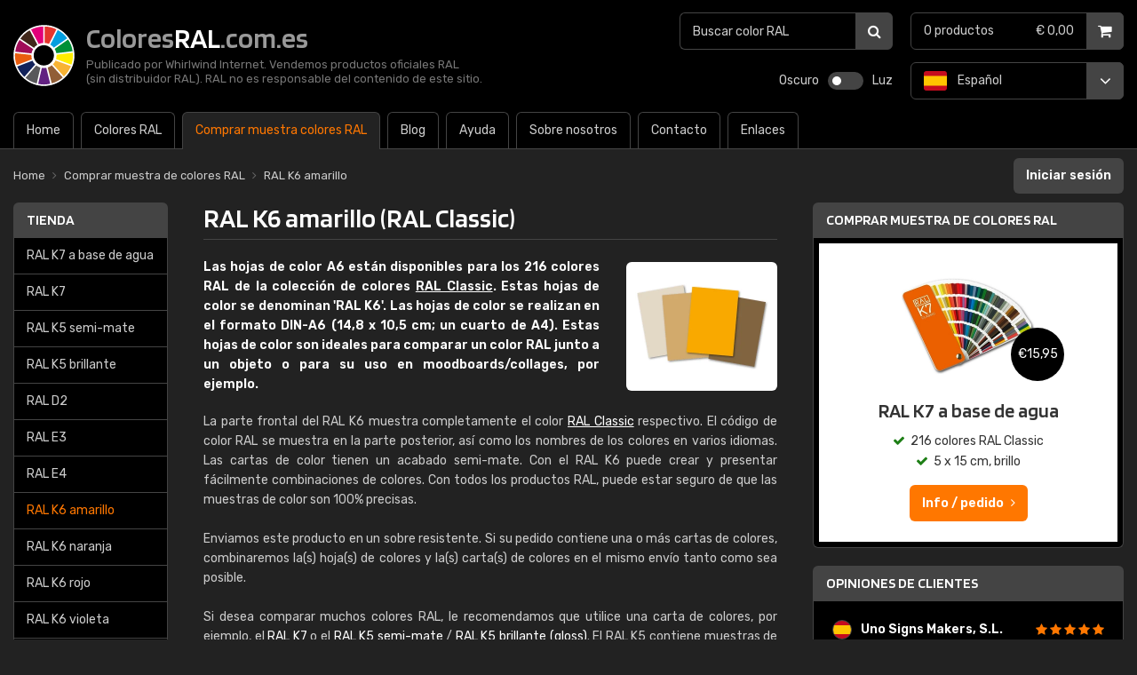

--- FILE ---
content_type: text/html; charset=UTF-8
request_url: https://www.coloresral.com.es/comprar-muestra-de-colores-ral/ral-k6-amarillo?c=1037
body_size: 6889
content:
<!doctype html>
<html lang="es" class="ral es dark">
  <head>
    <meta charset="utf-8">
    <title>RAL K6 amarillo (RAL Classic) | ColoresRAL.com.es</title>
    <meta name="author" content="Whirlwind Internet: www.whirlwind.nl">
    <meta name="description" content="Las hojas de color A6 están disponibles para los 216 colores RAL de la colección de colores RAL Classic. Estas hojas de color se denominan 'RAL K6'....">
    <meta name="keywords" content="">
    <meta name="robots" content="index, follow">
    <meta name="viewport" content="width=device-width, initial-scale=1">
    <meta name="format-detection" content="telephone=no">
    <meta http-equiv="X-UA-Compatible" content="IE=Edge">
    <base href="https://www.coloresral.com.es/">
    <link rel="preconnect" href="https://fonts.googleapis.com">
    <link rel="preconnect" href="https://fonts.gstatic.com" crossorigin>
    <link rel="stylesheet" href="https://fonts.googleapis.com/css2?family=Blinker:wght@600&family=Rubik:ital,wght@0,300..900;1,300..900&display=swap">
    <link rel="stylesheet" media="screen" href="assets/layout/website.css?v291">
    <link rel="stylesheet" media="print"  href="assets/layout/print.css?v291">
    <link rel="canonical" href="https://www.coloresral.com.es/comprar-muestra-de-colores-ral/ral-k6-amarillo">
    <link rel="alternate" hreflang="nl" href="https://www.ralkleuren.com/ral-kleurenwaaier-kopen/ral-k6-geel">
    <link rel="alternate" hreflang="en" href="https://www.ralcolorchart.com/buy-ral-color-fan/ral-k6-yellow">
    <link rel="alternate" hreflang="de" href="https://www.ralfarbpalette.de/ral-farbfacher-kaufen/ral-k6-gelb">
    <link rel="alternate" hreflang="fr" href="https://www.couleursral.fr/acheter-eventail-de-couleurs-ral/ral-k6-jaune">
    <link rel="alternate" hreflang="it" href="https://www.coloriral.it/acquista-mazzetta-dei-colori-ral/ral-k6-giallo">
    <link rel="alternate" hreflang="es" href="https://www.coloresral.com.es/comprar-muestra-de-colores-ral/ral-k6-amarillo">
    <link rel="alternate" hreflang="se" href="https://www.ralfarger.se/kop-ral-fargflakt/ral-k6-gul">
    <link rel="apple-touch-icon" sizes="180x180" href="/apple-touch-icon.png">
    <link rel="icon" type="image/png" sizes="32x32" href="/favicon-32x32.png">
    <link rel="icon" type="image/png" sizes="16x16" href="/favicon-16x16.png">
    <link rel="manifest" href="/site.webmanifest">
    <link rel="mask-icon" href="/safari-pinned-tab.svg" color="#000000">
    <meta name="apple-mobile-web-app-title" content="ColoresRAL.com.es">
    <meta name="application-name" content="ColoresRAL.com.es">
    <meta name="msapplication-TileColor" content="#000000">
    <meta name="theme-color" content="#ffffff">
    <script async src="https://www.googletagmanager.com/gtag/js?id=G-YXV4SEH5DE"></script>
    <script>
      window.dataLayer = window.dataLayer || [];
      function gtag(){ dataLayer.push(arguments); }
      gtag('js', new Date());
      gtag('config', 'G-YXV4SEH5DE');
    </script>
    <script defer src="https://ajax.googleapis.com/ajax/libs/jquery/3.7.1/jquery.min.js"></script>
    <script defer src="https://cdn.jsdelivr.net/npm/js-cookie@3.0.1/dist/js.cookie.min.js"></script>
    <script defer src="assets/javascript/modernizr.js?v291"></script>
    <script defer src="assets/javascript/website.js?v291"></script></head>
<body>
  
  <div id="page_container">
<header id="header_container">
  <div id="header">
    
    <div id="site_logo">
      <a href="/">
        <div id="site_name">Colores<strong>RAL</strong>.com.es</div>
        <div id="site_tagline">
          Publicado por Whirlwind Internet. Vendemos productos oficiales RAL <br>(sin distribuidor RAL). RAL no es responsable del contenido de este sitio.        </div>
      </a>
    </div>
    
    <div id="layout_switch_container">
      <div id="layout_switch">
        <button class="dark_switch" title="Oscuro">Oscuro</button>
        <button id="switch" title="Oscuro / Luz"></button>
        <button class="light_switch" title="Luz">Luz</button>
        <div class="clear"></div>
      </div>
    </div>
    
    <a id="menu_mobile" href="#menu">
      Menú    </a>
    <nav id="menu">
      <ul>
        <li class="first "><a href="/"><span>Home</span></a></li><li class=""><a href="/colores-ral"><span>Colores RAL</span></a></li><li class="li_large  active"><a href="/comprar-muestra-de-colores-ral"><span>Comprar muestra colores RAL</span></a></li><li class="li_small active"><a href="/comprar-muestra-de-colores-ral"><span>Tienda</span></a></li><li class=""><a href="/blog-de-colores-ral"><span>Blog</span></a></li><li class=""><a href="/ayuda"><span>Ayuda</span></a></li><li class=""><a href="/acerca-de-los-colores-ral"><span>Sobre nosotros</span></a></li><li class=""><a href="/contacto"><span>Contacto</span></a></li><li class="last "><a href="/enlaces"><span>Enlaces</span></a></li>      </ul>
      <div class="clear"></div>
    </nav>
    
        <button class="header_menu_button" id="header_menu_button_systems" title="Sistema de color: RAL Classic">
      <strong>Sistema de color:</strong> RAL Classic    </button>
    <div class="header_menu" id="header_menu_systems">
      <ul>
        <li class="first active "><a href="/ral-classic">RAL Classic <span class="number"><span>(</span>216<span>)</span></span></a></li><li class=""><a href="/ral-design">RAL Design <span class="number"><span>(</span>1.825<span>)</span></span></a></li><li class=""><a href="/ral-effect">RAL Effect <span class="number"><span>(</span>490<span>)</span></span></a></li><li class=""><a href="/ral-plastics-p1">RAL Plastics P1 <span class="number"><span>(</span>100<span>)</span></span></a></li><li class=""><a href="/ral-plastics-p2">RAL Plastics P2 <span class="number"><span>(</span>200<span>)</span></span></a></li><li class="last"><a href="/mis-colores">Mis colores RAL</a></li>      </ul>
    </div>
        
    <button class="header_menu_button" id="header_menu_button_categories" title="Categorías de color">
      <strong>Categorías de color</strong>
    </button>
    <div class="header_menu" id="header_menu_categories">
      <ul>
        <li class="first "><a href="/ral-classic/tonos-amarillos" style="background-color: #d7b327">Tonos amarillos <span class="number"><span>(</span>30<span>)</span></span></a></li><li class=""><a href="/ral-classic/tonos-naranjas" style="background-color: #ff7700">Tonos naranjas <span class="number"><span>(</span>14<span>)</span></span></a></li><li class=""><a href="/ral-classic/tonos-rojos" style="background-color: #d64818">Tonos rojos <span class="number"><span>(</span>25<span>)</span></span></a></li><li class=""><a href="/ral-classic/tonos-violetas" style="background-color: #8b1892">Tonos violetas <span class="number"><span>(</span>12<span>)</span></span></a></li><li class=""><a href="/ral-classic/tonos-azules" style="background-color: #0d2791">Tonos azules <span class="number"><span>(</span>25<span>)</span></span></a></li><li class=""><a href="/ral-classic/tonos-verdes" style="background-color: #1e7f16">Tonos verdes <span class="number"><span>(</span>37<span>)</span></span></a></li><li class=""><a href="/ral-classic/tonos-grises" style="background-color: #575d5e">Tonos grises <span class="number"><span>(</span>38<span>)</span></span></a></li><li class=""><a href="/ral-classic/tonos-marrones" style="background-color: #6c4a11">Tonos marrones <span class="number"><span>(</span>20<span>)</span></span></a></li><li class="last "><a href="/ral-classic/tonos-blancos-y-negros" style="background-color: #000000">Blancos y negros <span class="number"><span>(</span>15<span>)</span></span></a></li>      </ul>
    </div>
    
    <div id="languages_header">
      <button id="language_header_selected" title="Español">
        <span class="lang es"><span>Español</span></span>      </button>
      <div id="language_header_list">
        <ul>
          <li class="first "><a class="lang nl" href="https://www.ralkleuren.com/ral-kleurenwaaier-kopen/ral-k6-geel"><span>Nederlands</span></a></li><li class=""><a class="lang en" href="https://www.ralcolorchart.com/buy-ral-color-fan/ral-k6-yellow"><span>English</span></a></li><li class=""><a class="lang de" href="https://www.ralfarbpalette.de/ral-farbfacher-kaufen/ral-k6-gelb"><span>Deutsch</span></a></li><li class=""><a class="lang fr" href="https://www.couleursral.fr/acheter-eventail-de-couleurs-ral/ral-k6-jaune"><span>Français</span></a></li><li class=""><a class="lang it" href="https://www.coloriral.it/acquista-mazzetta-dei-colori-ral/ral-k6-giallo"><span>Italiano</span></a></li><li class="last "><a class="lang se" href="https://www.ralfarger.se/kop-ral-fargflakt/ral-k6-gul"><span>Svenska</span></a></li>        </ul>
      </div>
    </div>
    
    <a id="cart_header" class="" href="/caja">
      <div id="cart_header_products">  0 <span>productos</span></div><div id="cart">  &euro; 0,00</div><div class="clear"></div>    </a>
    
    <div id="search_header_container">
      <div id="search_header">
        <form action="/buscar-color-ral?0" method="get">
          <input type="search" name="q" id="search_header_input" placeholder="Buscar color RAL" value="" maxlength="50">
          <button type="submit" title="Buscar">
            <span>Buscar</span>
          </button>
          <div class="clear"></div>
        </form>
      </div>
    </div>
    
  </div>
</header><div id="body_container">
  <div id="body">
    
    <div id="breadcrumbs_loginstatus">
      
      <div id="breadcrumbs">
        <ul itemscope itemtype="https://schema.org/BreadcrumbList">
          <li class="first" itemprop="itemListElement" itemscope itemtype="https://schema.org/ListItem">  <a href="/" itemprop="item"><span itemprop="name">Home</span></a>  <meta itemprop="position" content="1"></li><li class="" itemprop="itemListElement" itemscope itemtype="https://schema.org/ListItem">  <a href="/comprar-muestra-de-colores-ral" itemprop="item"><span itemprop="name">Comprar muestra de colores RAL</span></a>  <meta itemprop="position" content="2"></li><li class="last" itemprop="itemListElement" itemscope itemtype="https://schema.org/ListItem">  <a href="/comprar-muestra-de-colores-ral/ral-k6-amarillo" itemprop="item"><span itemprop="name">RAL K6 amarillo</span></a>  <meta itemprop="position" content="3"></li>        </ul>
        <div class="clear"></div>
      </div>
      
      <div id="loginstatus">
              <a id="login_button" href="/iniciar-sesion">Iniciar sesión</a>
                <div class="clear"></div>
      </div>
      
    </div><div id="sidebar_content">
  
  <div id="sidebar"><div class="sidebox">
  <div class="sidebox_heading link">
    <a href="/comprar-muestra-de-colores-ral">Tienda</a>
  </div>
  <div class="sidebox_body">
    <ul>
      <li class="first"><a href="/comprar-muestra-de-colores-ral/ral-k7-a-base-de-agua">RAL K7 a base de agua</a></li><li class=""><a href="/comprar-muestra-de-colores-ral/ral-k7">RAL K7</a></li><li class=""><a href="/comprar-muestra-de-colores-ral/ral-k5-semi-mate">RAL K5 semi-mate</a></li><li class=""><a href="/comprar-muestra-de-colores-ral/ral-k5-brillante">RAL K5 brillante</a></li><li class=""><a href="/comprar-muestra-de-colores-ral/ral-d2">RAL D2</a></li><li class=""><a href="/comprar-muestra-de-colores-ral/ral-e3">RAL E3</a></li><li class=""><a href="/comprar-muestra-de-colores-ral/ral-e4">RAL E4</a></li><li class=" active"><a href="/comprar-muestra-de-colores-ral/ral-k6-amarillo">RAL K6 amarillo</a></li><li class=""><a href="/comprar-muestra-de-colores-ral/ral-k6-naranja">RAL K6 naranja</a></li><li class=""><a href="/comprar-muestra-de-colores-ral/ral-k6-rojo">RAL K6 rojo</a></li><li class=""><a href="/comprar-muestra-de-colores-ral/ral-k6-violeta">RAL K6 violeta</a></li><li class=""><a href="/comprar-muestra-de-colores-ral/ral-k6-azul">RAL K6 azul</a></li><li class=""><a href="/comprar-muestra-de-colores-ral/ral-k6-verde">RAL K6 verde</a></li><li class=""><a href="/comprar-muestra-de-colores-ral/ral-k6-gris">RAL K6 gris</a></li><li class=""><a href="/comprar-muestra-de-colores-ral/ral-k6-marron">RAL K6 marron</a></li><li class=""><a href="/comprar-muestra-de-colores-ral/ral-k6-blanco-y-negro">RAL K6 blanco y negro</a></li><li class="last"><a href="/comprar-muestra-de-colores-ral/poster-ral-classic">Póster RAL Classic</a></li>    </ul>
  </div>
</div><div class="sidebox">
  <div class="sidebox_heading link">
    <a href="/ral-classic">RAL Classic</a>
  </div>
  <div class="sidebox_body categories">
    <ul>
      <li class="first "><a href="/ral-classic/tonos-amarillos" style="background-color: #d7b327">Tonos amarillos <span class="number"><span>(</span>30<span>)</span></span></a></li><li class=""><a href="/ral-classic/tonos-naranjas" style="background-color: #ff7700">Tonos naranjas <span class="number"><span>(</span>14<span>)</span></span></a></li><li class=""><a href="/ral-classic/tonos-rojos" style="background-color: #d64818">Tonos rojos <span class="number"><span>(</span>25<span>)</span></span></a></li><li class=""><a href="/ral-classic/tonos-violetas" style="background-color: #8b1892">Tonos violetas <span class="number"><span>(</span>12<span>)</span></span></a></li><li class=""><a href="/ral-classic/tonos-azules" style="background-color: #0d2791">Tonos azules <span class="number"><span>(</span>25<span>)</span></span></a></li><li class=""><a href="/ral-classic/tonos-verdes" style="background-color: #1e7f16">Tonos verdes <span class="number"><span>(</span>37<span>)</span></span></a></li><li class=""><a href="/ral-classic/tonos-grises" style="background-color: #575d5e">Tonos grises <span class="number"><span>(</span>38<span>)</span></span></a></li><li class=""><a href="/ral-classic/tonos-marrones" style="background-color: #6c4a11">Tonos marrones <span class="number"><span>(</span>20<span>)</span></span></a></li><li class="last "><a href="/ral-classic/tonos-blancos-y-negros" style="background-color: #000000">Blancos y negros <span class="number"><span>(</span>15<span>)</span></span></a></li>    </ul>
  </div>
</div>
  </div>
  
  <div id="content"><div id="contentarea">
<div itemscope itemtype="https://schema.org/Product">
  
  <h1 itemprop="name">RAL K6 amarillo (RAL Classic)</h1>
  
  <div class="image_in_text image_in_text_product">
    <picture>
      <source type="image/avif" srcset="https://cdn.ralkleuren.com/files/products/ral_k6_yellow.avif">
      <source type="image/webp" srcset="https://cdn.ralkleuren.com/files/products/ral_k6_yellow.webp">
      <img src="https://cdn.ralkleuren.com/files/products/ral_k6_yellow.png" width="150" height="125" alt="RAL K6 amarillo" loading="lazy" itemprop="image">
    </picture>
  </div>
  
  <p><strong itemprop="description">Las hojas de color A6 están disponibles para los 216 colores RAL de la colección de colores <a href="/ral-classic">RAL Classic</a>. Estas hojas de color se denominan 'RAL K6'. Las hojas de color se realizan en el formato DIN-A6 (14,8 x 10,5 cm; un cuarto de A4). Estas hojas de color son ideales para comparar un color RAL junto a un objeto o para su uso en moodboards/collages, por ejemplo.</strong></p>
  <p>La parte frontal del RAL K6 muestra completamente el color <a href="/ral-classic">RAL Classic</a> respectivo. El código de color RAL se muestra en la parte posterior, así como los nombres de los colores en varios idiomas. Las cartas de color tienen un acabado semi-mate. Con el RAL K6 puede crear y presentar fácilmente combinaciones de colores. Con todos los productos RAL, puede estar seguro de que las muestras de color son 100% precisas.<br />
<br />
Enviamos este producto en un sobre resistente. Si su pedido contiene una o más cartas de colores, combinaremos la(s) hoja(s) de colores y la(s) carta(s) de colores en el mismo envío tanto como sea posible.<br />
<br />
Si desea comparar muchos colores RAL, le recomendamos que utilice una carta de colores, por ejemplo, el <a href="/comprar-muestra-de-colores-ral/ral-k7">RAL K7</a> o el <a href="/comprar-muestra-de-colores-ral/ral-k5-semi-mate">RAL K5 semi-mate</a> / <a href="/comprar-muestra-de-colores-ral/ral-k5-brillante">RAL K5 brillante (gloss)</a>. El RAL K5 contiene muestras de color más grandes que el RAL K7.</p>
  
    <div class="message info">Este producto representa <strong>un color</strong> del sistema de color respectivo.</div>
    
    
  <h2>Añadir a la cesta</h2>
  
    
  <form id="form_product" action="/comprar-muestra-de-colores-ral/ral-k6-amarillo" method="post" novalidate>
    
    <div class="input_container">
      <div class="label">Precio unitario:</div>
      <div class="field_container">
        <div itemprop="offers" itemtype="https://schema.org/Offer" itemscope>
          <div class="price_excl_vat">
            <span itemprop="priceCurrency" content="EUR">€</span><span itemprop="price" content="5.45">5,45 IVA excluido</span>
          </div>
                    <div class="price_incl_vat">
            <span>€</span><span>6,59 IVA incluido</span>
          </div>
                  </div>
      </div>
      <div class="clear"></div>
    </div>
    
    <div class="input_container">
      <label for="quantity">Cantidad: <span class="required">*</span></label>
      <div class="field_container">
                <div class="quantity_container">
          <input type="number" class="text" name="quantity" id="quantity" value="1" min="1" max="9999">
          <button type="button" class="plus"><span>+</span></button>
          <button type="button" class="min"><span>-</span></button>
          <div class="clear"></div>
        </div>
      </div>
      <div class="clear"></div>
    </div>
    
    <div class="input_container">  <label for="product_variant_id">Color:</label>  <div class="field_container">    <div class="select_container">      <select name="product_variant_id" id="product_variant_id">        <option value="1" data-image="ral-1000.png" data-image-avif="ral-1000.avif" data-image-webp="ral-1000.webp" data-alt="RAL 1000 Beige verdoso"  >RAL 1000 Beige verdoso</option>        <option value="2" data-image="ral-1001.png" data-image-avif="ral-1001.avif" data-image-webp="ral-1001.webp" data-alt="RAL 1001 Beige"  >RAL 1001 Beige</option>        <option value="3" data-image="ral-1002.png" data-image-avif="ral-1002.avif" data-image-webp="ral-1002.webp" data-alt="RAL 1002 Amarillo arena"  >RAL 1002 Amarillo arena</option>        <option value="4" data-image="ral-1003.png" data-image-avif="ral-1003.avif" data-image-webp="ral-1003.webp" data-alt="RAL 1003 Amarillo señales"  >RAL 1003 Amarillo señales</option>        <option value="5" data-image="ral-1004.png" data-image-avif="ral-1004.avif" data-image-webp="ral-1004.webp" data-alt="RAL 1004 Amarillo oro"  >RAL 1004 Amarillo oro</option>        <option value="6" data-image="ral-1005.png" data-image-avif="ral-1005.avif" data-image-webp="ral-1005.webp" data-alt="RAL 1005 Amarillo miel"  >RAL 1005 Amarillo miel</option>        <option value="7" data-image="ral-1006.png" data-image-avif="ral-1006.avif" data-image-webp="ral-1006.webp" data-alt="RAL 1006 Amarillo maíz"  >RAL 1006 Amarillo maíz</option>        <option value="8" data-image="ral-1007.png" data-image-avif="ral-1007.avif" data-image-webp="ral-1007.webp" data-alt="RAL 1007 Amarillo narciso"  >RAL 1007 Amarillo narciso</option>        <option value="9" data-image="ral-1011.png" data-image-avif="ral-1011.avif" data-image-webp="ral-1011.webp" data-alt="RAL 1011 Beige pardo"  >RAL 1011 Beige pardo</option>        <option value="10" data-image="ral-1012.png" data-image-avif="ral-1012.avif" data-image-webp="ral-1012.webp" data-alt="RAL 1012 Amarillo limón"  >RAL 1012 Amarillo limón</option>        <option value="11" data-image="ral-1013.png" data-image-avif="ral-1013.avif" data-image-webp="ral-1013.webp" data-alt="RAL 1013 Blanco perla"  >RAL 1013 Blanco perla</option>        <option value="12" data-image="ral-1014.png" data-image-avif="ral-1014.avif" data-image-webp="ral-1014.webp" data-alt="RAL 1014 Marfil"  >RAL 1014 Marfil</option>        <option value="13" data-image="ral-1015.png" data-image-avif="ral-1015.avif" data-image-webp="ral-1015.webp" data-alt="RAL 1015 Marfil claro"  >RAL 1015 Marfil claro</option>        <option value="14" data-image="ral-1016.png" data-image-avif="ral-1016.avif" data-image-webp="ral-1016.webp" data-alt="RAL 1016 Amarillo azufre"  >RAL 1016 Amarillo azufre</option>        <option value="15" data-image="ral-1017.png" data-image-avif="ral-1017.avif" data-image-webp="ral-1017.webp" data-alt="RAL 1017 Amarillo azafrán"  >RAL 1017 Amarillo azafrán</option>        <option value="16" data-image="ral-1018.png" data-image-avif="ral-1018.avif" data-image-webp="ral-1018.webp" data-alt="RAL 1018 Amarillo de zinc"  >RAL 1018 Amarillo de zinc</option>        <option value="17" data-image="ral-1019.png" data-image-avif="ral-1019.avif" data-image-webp="ral-1019.webp" data-alt="RAL 1019 Beige agrisado"  >RAL 1019 Beige agrisado</option>        <option value="18" data-image="ral-1020.png" data-image-avif="ral-1020.avif" data-image-webp="ral-1020.webp" data-alt="RAL 1020 Amarillo oliva"  >RAL 1020 Amarillo oliva</option>        <option value="19" data-image="ral-1021.png" data-image-avif="ral-1021.avif" data-image-webp="ral-1021.webp" data-alt="RAL 1021 Amarillo colza"  >RAL 1021 Amarillo colza</option>        <option value="20" data-image="ral-1023.png" data-image-avif="ral-1023.avif" data-image-webp="ral-1023.webp" data-alt="RAL 1023 Amarillo tráfico"  >RAL 1023 Amarillo tráfico</option>        <option value="21" data-image="ral-1024.png" data-image-avif="ral-1024.avif" data-image-webp="ral-1024.webp" data-alt="RAL 1024 Amarillo ocre"  >RAL 1024 Amarillo ocre</option>        <option value="22" data-image="ral-1026.png" data-image-avif="ral-1026.avif" data-image-webp="ral-1026.webp" data-alt="RAL 1026 Amarillo brillante"  >RAL 1026 Amarillo brillante</option>        <option value="23" data-image="ral-1027.png" data-image-avif="ral-1027.avif" data-image-webp="ral-1027.webp" data-alt="RAL 1027 Amarillo curry"  >RAL 1027 Amarillo curry</option>        <option value="24" data-image="ral-1028.png" data-image-avif="ral-1028.avif" data-image-webp="ral-1028.webp" data-alt="RAL 1028 Amarillo melón"  >RAL 1028 Amarillo melón</option>        <option value="25" data-image="ral-1032.png" data-image-avif="ral-1032.avif" data-image-webp="ral-1032.webp" data-alt="RAL 1032 Amarillo retama"  >RAL 1032 Amarillo retama</option>        <option value="26" data-image="ral-1033.png" data-image-avif="ral-1033.avif" data-image-webp="ral-1033.webp" data-alt="RAL 1033 Amarillo dalia"  >RAL 1033 Amarillo dalia</option>        <option value="27" data-image="ral-1034.png" data-image-avif="ral-1034.avif" data-image-webp="ral-1034.webp" data-alt="RAL 1034 Amarillo pastel"  >RAL 1034 Amarillo pastel</option>        <option value="28" data-image="ral-1035.png" data-image-avif="ral-1035.avif" data-image-webp="ral-1035.webp" data-alt="RAL 1035 Beige perlado"  >RAL 1035 Beige perlado</option>        <option value="29" data-image="ral-1036.png" data-image-avif="ral-1036.avif" data-image-webp="ral-1036.webp" data-alt="RAL 1036 Oro perlado"  >RAL 1036 Oro perlado</option>        <option value="30" data-image="ral-1037.png" data-image-avif="ral-1037.avif" data-image-webp="ral-1037.webp" data-alt="RAL 1037 Amarillo sol"  selected="selected" >RAL 1037 Amarillo sol</option>      </select>    </div>  </div>  <div class="clear"></div></div><div class="input_container">  <div class="label">Imagen:</div>  <div class="field_container">    <div class="variant_image_container">      <picture>        <source type="image/avif" srcset="https://cdn.ralkleuren.com/files/products/variants/ral-1037.avif">        <source type="image/webp" srcset="https://cdn.ralkleuren.com/files/products/variants/ral-1037.webp">        <img src="https://cdn.ralkleuren.com/files/products/variants/ral-1037.png" width="300" height="250" alt="RAL 1037 Amarillo sol">      </picture>    </div>  </div>  <div class="clear"></div></div>    
    <div class="button_container">
      <button type="submit">Añadir a la cesta</button>
    </div>
    
  </form>

</div>

<h2>Propiedades</h2><ul class="text">  <li>Tamaño de la carta de colores: 14,8 x 10,5 cm (DIN-A6; cuarto A4)</li>  <li>Disponible en <a href="/ral-classic">todos los colores 216 RAL Classic</a></li>  <li>Acabado de la muestra de color: semi-mate</li>  <li>Código de color y nombres de color en el reverso de la tarjeta de colores</li>  <li>Número arancelario: 49 11 99 00</li></ul>  <div class="clear"></div>
</div>

<div id="extra"><div class="sidebox">
  <div class="sidebox_heading link">
    <a href="/comprar-muestra-de-colores-ral">Comprar muestra de colores RAL</a>
  </div>
  <div class="sidebox_body slideshow">
    <div id="product_slideshow_container">
      <div id="product_slideshow" style="width: 2352px;">  <div class="slide">    <a href="/comprar-muestra-de-colores-ral/ral-k7-a-base-de-agua">      <div class="slide_image">        <picture>          <source type="image/avif" srcset="https://cdn.ralkleuren.com/files/products/ral_k7.avif">          <source type="image/webp" srcset="https://cdn.ralkleuren.com/files/products/ral_k7.webp">          <img src="https://cdn.ralkleuren.com/files/products/ral_k7.png" width="150" height="125" alt="RAL K7 a base de agua" loading="lazy">        </picture>        <div class="slide_price">          &euro;15,95        </div>      </div>      <div class="slide_title">        RAL K7 a base de agua      </div>      <div class="slide_text">        <ul><li>216 colores RAL Classic</li><li>5 x 15 cm, brillo</li>        </ul>      </div>      <div class="slide_button">Info / pedido</div>    </a>  </div>  <div class="slide">    <a href="/comprar-muestra-de-colores-ral/ral-k7">      <div class="slide_image">        <picture>          <source type="image/avif" srcset="https://cdn.ralkleuren.com/files/products/ral_k7.avif">          <source type="image/webp" srcset="https://cdn.ralkleuren.com/files/products/ral_k7.webp">          <img src="https://cdn.ralkleuren.com/files/products/ral_k7.png" width="150" height="125" alt="RAL K7" loading="lazy">        </picture>        <div class="slide_price">          &euro;15,95        </div>      </div>      <div class="slide_title">        RAL K7      </div>      <div class="slide_text">        <ul><li>216 colores RAL Classic</li><li>5 x 15 cm, brillo</li>        </ul>      </div>      <div class="slide_button">Info / pedido</div>    </a>  </div>  <div class="slide">    <a href="/comprar-muestra-de-colores-ral/ral-k5-semi-mate">      <div class="slide_image">        <picture>          <source type="image/avif" srcset="https://cdn.ralkleuren.com/files/products/ral_k5.avif">          <source type="image/webp" srcset="https://cdn.ralkleuren.com/files/products/ral_k5.webp">          <img src="https://cdn.ralkleuren.com/files/products/ral_k5.png" width="150" height="125" alt="RAL K5 semi-mate" loading="lazy">        </picture>        <div class="slide_price">          &euro;46,95        </div>      </div>      <div class="slide_title">        RAL K5 semi-mate      </div>      <div class="slide_text">        <ul><li>216 colores RAL Classic</li><li>5 x 15 cm, brillo</li>        </ul>      </div>      <div class="slide_button">Info / pedido</div>    </a>  </div>  <div class="slide">    <a href="/comprar-muestra-de-colores-ral/ral-k5-brillante">      <div class="slide_image">        <picture>          <source type="image/avif" srcset="https://cdn.ralkleuren.com/files/products/ral_k5.avif">          <source type="image/webp" srcset="https://cdn.ralkleuren.com/files/products/ral_k5.webp">          <img src="https://cdn.ralkleuren.com/files/products/ral_k5.png" width="150" height="125" alt="RAL K5 brillante" loading="lazy">        </picture>        <div class="slide_price">          &euro;46,95        </div>      </div>      <div class="slide_title">        RAL K5 brillante      </div>      <div class="slide_text">        <ul><li>215 colores RAL Classic</li><li>5 x 15 cm, brillo</li>        </ul>      </div>      <div class="slide_button">Info / pedido</div>    </a>  </div>  <div class="slide">    <a href="/comprar-muestra-de-colores-ral/ral-d2">      <div class="slide_image">        <picture>          <source type="image/avif" srcset="https://cdn.ralkleuren.com/files/products/ral_d2.avif">          <source type="image/webp" srcset="https://cdn.ralkleuren.com/files/products/ral_d2.webp">          <img src="https://cdn.ralkleuren.com/files/products/ral_d2.png" width="150" height="125" alt="RAL D2" loading="lazy">        </picture>        <div class="slide_price">          &euro;154,95        </div>      </div>      <div class="slide_title">        RAL D2      </div>      <div class="slide_text">        <ul><li>1.825 colores RAL Design</li><li>6 x 30 cm, semi-mate</li>        </ul>      </div>      <div class="slide_button">Info / pedido</div>    </a>  </div>  <div class="slide">    <a href="/comprar-muestra-de-colores-ral/ral-e3">      <div class="slide_image">        <picture>          <source type="image/avif" srcset="https://cdn.ralkleuren.com/files/products/ral_e3.avif">          <source type="image/webp" srcset="https://cdn.ralkleuren.com/files/products/ral_e3.webp">          <img src="https://cdn.ralkleuren.com/files/products/ral_e3.png" width="150" height="125" alt="RAL E3" loading="lazy">        </picture>        <div class="slide_price">          &euro;58,95        </div>      </div>      <div class="slide_title">        RAL E3      </div>      <div class="slide_text">        <ul><li>490 colores RAL Effect</li><li>5 x 21 cm, mate y brillo</li>        </ul>      </div>      <div class="slide_button">Info / pedido</div>    </a>  </div>  <div class="slide">    <a href="/comprar-muestra-de-colores-ral/ral-e4">      <div class="slide_image">        <picture>          <source type="image/avif" srcset="https://cdn.ralkleuren.com/files/products/ral_e4.avif">          <source type="image/webp" srcset="https://cdn.ralkleuren.com/files/products/ral_e4.webp">          <img src="https://cdn.ralkleuren.com/files/products/ral_e4.png" width="150" height="125" alt="RAL E4" loading="lazy">        </picture>        <div class="slide_price">          &euro;38,95        </div>      </div>      <div class="slide_title">        RAL E4      </div>      <div class="slide_text">        <ul><li>70 colores RAL Effect</li><li>5 x 12,5 cm, brillo</li>        </ul>      </div>      <div class="slide_button">Info / pedido</div>    </a>  </div></div>    </div>
  </div>
</div>

<div class="sidebox">
  <div class="sidebox_heading link">
    <a href="https://www.valuedshops.com/spa/webshop/RALkleuren-com_1203328/reviews" target="_blank" rel="nofollow">Opiniones de clientes</a>
  </div>
  <div class="sidebox_body slideshow">
    <div id="reviews_container">
      <div id="reviews" style="width: 672px;">
        <div class="review">  <div class="rating">    <div class="star full"></div>    <div class="star full"></div>    <div class="star full"></div>    <div class="star full"></div>    <div class="star full last"></div>    <div class="clear"></div>  </div>  <div class="name es">Uno Signs Makers, S.L.</div>  <blockquote>"Rápido y bien"</blockquote></div><div class="review">  <div class="rating">    <div class="star full"></div>    <div class="star full"></div>    <div class="star full"></div>    <div class="star full"></div>    <div class="star full last"></div>    <div class="clear"></div>  </div>  <div class="name es">saz aquitectos, sl</div>  <blockquote>"Buen servicio y respuesta a nuestras consultas"</blockquote></div>        <div class="clear"></div>
      </div>
    </div>
    <div id="wwk">
      <div id="wwk_score">9,0</div>
      <div id="wwk_reviews">
        <div id="wwk_reviews_stars">
          <div class="star full"></div>
          <div class="star full"></div>
          <div class="star full"></div>
          <div class="star full"></div>
          <div class="star half last"></div>
          <div class="clear"></div>
        </div>
        <div id="wwk_reviews_total"><a href="https://www.valuedshops.com/spa/webshop/RALkleuren-com_1203328/reviews" target="_blank" rel="nofollow"><strong>424</strong> comentarios</a></div>
        <div class="clear"></div>
      </div>
      <div id="wwk_logo_container">
        <div id="wwk_logo">
                    <a href="https://www.valuedshops.com/spa/webshop/RALkleuren-com_1203328/reviews" target="_blank" rel="nofollow"><img src="https://cdn.ralkleuren.com/asset/images/valuedshops.svg" width="124" height="22" alt="Valuedshops" loading="lazy"></a>
                  </div>
      </div>
    </div>
  </div>
</div>

<div class="banner_container" id="banner_container_rectangle">
  <div class="banner" id="banner_rectangle">
    
    <script async src="https://pagead2.googlesyndication.com/pagead/js/adsbygoogle.js?client=ca-pub-2163211752314164" crossorigin="anonymous"></script>
    <ins class="adsbygoogle" style="display:inline-block;width:336px;height:280px" data-ad-client="ca-pub-2163211752314164" data-ad-slot="8087343790"></ins>
    <script>
      (adsbygoogle = window.adsbygoogle || []).push({});
    </script>
    
  </div>
</div><div class="sidebox">
  <div class="sidebox_heading link">
    <a href="/blog-de-colores-ral">Blog colores RAL</a>
  </div>
  <div class="sidebox_body">
    <ul>
      <li class="first "><a href="/blog-de-colores-ral/resumen-de-los-colores-ral-mas-utilizados">Resumen de los colores RAL más utilizados</a></li><li class=""><a href="/blog-de-colores-ral/color-ral-popular-en-la-imagen-gris-antracita-ral-7016">Color RAL popular en la imagen: gris antracita (RAL 7016)</a></li><li class="last "><a href="/blog-de-colores-ral/que-color-ral-elegir-para-paredes-y-techos-blancos">¿Qué color RAL elegir para paredes y techos blancos?</a></li>    </ul>
  </div>
</div>
</div>    <div class="clear"></div>
  </div>
  
  <div class="clear"></div>
</div>  </div>
</div>  </div>  <footer id="footer_container">
    
    <div id="footer1_container">
      <div id="footer1">
        
        <div id="site_links">
          <div class="footer_heading logo">
            <a href="/">Colores<strong>RAL</strong>.com.es</a>
          </div>
          <ul class="first">
            <li class="first "><a href="/"><span>Home</span></a></li><li class=""><a href="/colores-ral"><span>Colores RAL</span></a></li><li class="li_large  active"><a href="/comprar-muestra-de-colores-ral"><span>Comprar muestra colores RAL</span></a></li><li class=""><a href="/blog-de-colores-ral"><span>Blog</span></a></li>          </ul>
          <ul class="last">
            <li class=""><a href="/ayuda"><span>Ayuda</span></a></li><li class=""><a href="/acerca-de-los-colores-ral"><span>Sobre nosotros</span></a></li><li class=""><a href="/contacto"><span>Contacto</span></a></li><li class="last "><a href="/enlaces"><span>Enlaces</span></a></li>          </ul>
          <div class="clear"></div>
        </div>
        
        <div id="search_footer">
          <div class="footer_heading">
            <a href="/buscar-color-ral?0">Buscar color RAL</a>
          </div>
          <form action="/buscar-color-ral?0" method="get">
            <input type="search" name="q" id="search_footer_input" placeholder="Buscar color RAL" value="" maxlength="50">
            <button type="submit" title="Buscar">
              <span>Buscar</span>
            </button>
            <div class="clear"></div>
          </form>
        </div>
        
        <div id="languages_footer">
          <ul>
            <li class="first ">  <a class="lang nl" title="Nederlands" href="https://www.ralkleuren.com/ral-kleurenwaaier-kopen/ral-k6-geel">    <span>Nederlands</span>  </a></li><li class="">  <a class="lang en" title="English" href="https://www.ralcolorchart.com/buy-ral-color-fan/ral-k6-yellow">    <span>English</span>  </a></li><li class="">  <a class="lang de" title="Deutsch" href="https://www.ralfarbpalette.de/ral-farbfacher-kaufen/ral-k6-gelb">    <span>Deutsch</span>  </a></li><li class="">  <a class="lang fr" title="Français" href="https://www.couleursral.fr/acheter-eventail-de-couleurs-ral/ral-k6-jaune">    <span>Français</span>  </a></li><li class="">  <a class="lang it" title="Italiano" href="https://www.coloriral.it/acquista-mazzetta-dei-colori-ral/ral-k6-giallo">    <span>Italiano</span>  </a></li><li class="active ">  <span class="lang es" title="Español">    <span>Español</span>  </span></li><li class="last ">  <a class="lang se" title="Svenska" href="https://www.ralfarger.se/kop-ral-fargflakt/ral-k6-gul">    <span>Svenska</span>  </a></li>          </ul>
          <div class="clear"></div>
        </div>
        
      </div>
    </div>
    
    <div id="footer2_container">
      <div id="footer2">
        
        <div id="service_links">
          <ul>
            <li class=""><a href="/colofon">Colofón</a></li><li class=""><a href="/mapa-del-sitio">Mapa del sitio</a></li><li class=""><a href="/terminos-y-condiciones">Términos y condiciones</a></li><li class=""><a href="/devoluciones">Devoluciones</a></li><li class=""><a href="/quejas">Quejas</a></li><li class=""><a href="/privacidad">Privacidad</a></li><li class=""><a href="/responsabilidad">Responsabilidad</a></li>            <li class="last">0,147s</li>
          </ul>
          <div class="clear"></div>
        </div>
        
        <div id="copyright">
          &copy; 2005-2026 <a href="https://www.whirlwind.nl/" target="_blank" rel="nofollow">Whirlwind Internet</a>
        </div>
        
        <div class="clear"></div>
      </div>
    </div>
    
  </footer>        
    <div id="overlay">
      <div id="loading"></div>
    </div>
    
  </body>
</html>

--- FILE ---
content_type: text/html; charset=utf-8
request_url: https://www.google.com/recaptcha/api2/aframe
body_size: 268
content:
<!DOCTYPE HTML><html><head><meta http-equiv="content-type" content="text/html; charset=UTF-8"></head><body><script nonce="lbepZjokUB8YtDWxNht02Q">/** Anti-fraud and anti-abuse applications only. See google.com/recaptcha */ try{var clients={'sodar':'https://pagead2.googlesyndication.com/pagead/sodar?'};window.addEventListener("message",function(a){try{if(a.source===window.parent){var b=JSON.parse(a.data);var c=clients[b['id']];if(c){var d=document.createElement('img');d.src=c+b['params']+'&rc='+(localStorage.getItem("rc::a")?sessionStorage.getItem("rc::b"):"");window.document.body.appendChild(d);sessionStorage.setItem("rc::e",parseInt(sessionStorage.getItem("rc::e")||0)+1);localStorage.setItem("rc::h",'1768804756330');}}}catch(b){}});window.parent.postMessage("_grecaptcha_ready", "*");}catch(b){}</script></body></html>